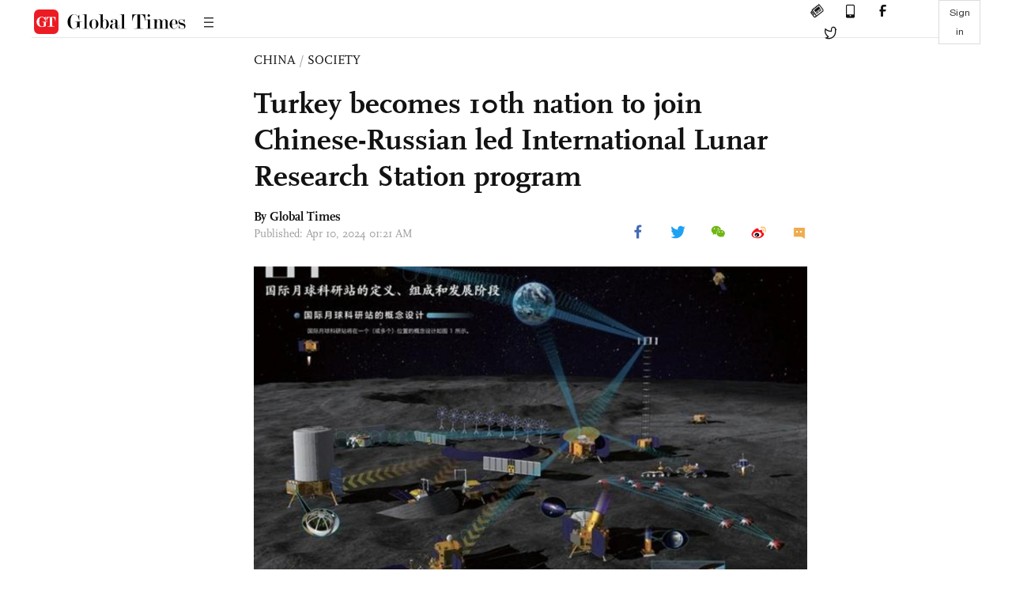

--- FILE ---
content_type: text/html
request_url: https://www.globaltimes.cn/page/202404/1310311.shtml
body_size: 3309
content:
<!DOCTYPE html
    PUBLIC "-//W3C//DTD XHTML 1.0 Transitional//EN" "http://www.w3.org/TR/xhtml1/DTD/xhtml1-transitional.dtd">
<html xmlns="http://www.w3.org/1999/xhtml">

<head>
    <meta http-equiv="Content-Type" content="text/html; charset=utf-8" />
    <title>Turkey becomes 10th nation to join Chinese-Russian led International Lunar Research Station program - Global Times</title>
    <meta name="viewport" content="width=device-width, initial-scale=1.0">
    <meta http-equiv="X-UA-Compatible" content="IE=edge,chrome=1">
    <!--<meta http-equiv="X-UA-Compatible" content="IE=10; IE=9; IE=EDGE">-->
    <meta content="text/html; charset=UTF-8" http-equiv="Content-Type" />
    <meta content="text/javascript" http-equiv="Content-Script-Type" />
    <meta content="text/css" http-equiv="Content-Style-Type" />
    <meta id="MetaDescription" name="DESCRIPTION" content="Russia confirmed on Monday that Turkey has applied to participate in the International Lunar Research Station (ILRS) jointly initiated by China and Russia, making it the 10th nation to join the group following Thailand. The news coincided with the arrival in Beijing of Russian Foreign Minister Sergey Lavrov for a visit to China. Russia has also invited other BRICS members to join the lunar research." />
    <meta id="MetaImage" name="Logo" content="https://www.globaltimes.cn/Portals/0/attachment/2024/2024-04-09/99983224-0a10-49e6-b5e3-cb7ae9735d96_s.jpeg" />
    <meta id="MetaKeywords" name="KEYWORDS" content="lunar,exploration,research,brics,china," />
    <meta id="MetaCopyright" name="COPYRIGHT" content="Copyright 2021 by The Global Times" />
    <meta id="MetaAuthor" name="AUTHOR" content="Global Times" />
    <meta id="content_show_type" content="图文" />
    <meta id="channel_name" content="CHINA,Society" />
    <meta id="channel_id" content="6,47" />
    <meta id="author_name" content="Global Times" />
    <meta name="RESOURCE-TYPE" content="DOCUMENT" />
    <meta name="DISTRIBUTION" content="GLOBAL" />
    <meta id="MetaRobots" name="ROBOTS" content="INDEX, FOLLOW" />
    <meta name="REVISIT-AFTER" content="1 DAYS" />
    <meta name="RATING" content="GENERAL" />
    <meta name="viewport" content="width=device-width, initial-scale=1.0">
    <meta name="twitter:image" content="https://www.globaltimes.cn/Portals/0/attachment/2024/2024-04-09/99983224-0a10-49e6-b5e3-cb7ae9735d96.jpeg">
    <meta name="twitter:card" content="summary_large_image">
    <meta name="twitter:site" content="@globaltimesnews">
    <meta name="twitter:url" content="https://www.globaltimes.cn/page/202404/1310311.shtml">
    <meta name="twitter:title" content="Turkey becomes 10th nation to join Chinese-Russian led International Lunar Research Station program">
    <meta name="twitter:description" content="Russia confirmed on Monday that Turkey has applied to participate in the International Lunar Research Station (ILRS) jointly initiated by China and Russia, making it the 10th nation to join the group following Thailand. The news coincided with the arrival in Beijing of Russian Foreign Minister Sergey Lavrov for a visit to China. Russia has also invited other BRICS members to join the lunar research.">
    <meta name="twitter:creator" content="@globaltimesnews">
    <meta property="og:image" content="https://www.globaltimes.cn/Portals/0/attachment/2024/2024-04-09/99983224-0a10-49e6-b5e3-cb7ae9735d96.jpeg" />
    <script type="text/javascript" src="/js-n/jquery-3.7.0.min.js" language="javascript"></script>
    <script type="text/javascript" src="/js-n/jquery-migrate-3.4.0.min.js" language="javascript"></script>
    <script type="text/javascript" src="/js-n/file.js" language="javascript"></script>
    <script> load_file("/includes-n/article_head.html"); </script>
</head>

<body>
    <!-- 文章头部 -->
    <script> load_file("/includes-n/article_top.html"); </script>
    <!-- 文章内容部分 -->
    <div class="container article_section">
        <div class="row">
            <div class="article_page">
                <div class="article_left">
                    <ul class="article_left_share share_section">
                        <script> load_file("/includes-n/float_share_new.html"); </script>
                    </ul>
                </div>
                <div class="article">
                    <div class="article_top">
                        <div class="article_column"><span class="cloumm_level_one"><a href="https://www.globaltimes.cn/china/index.html" target="_blank">CHINA</a></span>&nbsp;/&nbsp;<span class="cloumm_level_two"><a href="https://www.globaltimes.cn/china/society/index.html" target="_blank">SOCIETY</a></span></div>
                        <div class="article_title">Turkey becomes 10th nation to join Chinese-Russian led International Lunar Research Station program</div>
                        
                        <div class="author_share">
                            <div class="author_share_left"><span class="byline">By Global Times </span><span
                                    class="pub_time">Published: Apr 10, 2024 01:21 AM</span> </div>
                            <span class="article_top_share share_section">
                                <script> load_file("/includes-n/article_share_new.html"); </script>
                            </span>
                        </div>
                    </div>
                    <div class="article_content">
                        <div class="article_right"> <center><img id="668637" style="border-left-width: 0px; border-right-width: 0px; border-bottom-width: 0px; border-top-width: 0px" alt="Photo: stdaily.com" src="https://www.globaltimes.cn/Portals/0/attachment/2024/2024-04-09/99983224-0a10-49e6-b5e3-cb7ae9735d96.jpeg" /></center>
<p class="picture" style="font-size: 13px; font-family: Times New Roman; margin-top: 3px; color: #999">Photo: stdaily.com</p><br />Russia confirmed on Monday that Turkey has applied to participate in the International Lunar Research Station (ILRS) jointly initiated by China and Russia, making it the 10th nation to join the group following Thailand. The news coincided with the arrival in Beijing of Russian Foreign Minister Sergey Lavrov for a visit to China. Russia has also invited other BRICS members to join the lunar research.<br /><br />Anatoly Petrukovich, director of the Space Research Institute of the Russian Academy of Sciences (RAS IKI), made the announcement, citing Turkey's emerging role in global space endeavors, according to Russian and Turkish media reports.<br /><br />This initiative "represents a new chapter in Turkey's quest for a robust presence in space research and exploration," the Türkiye Newspaper said on Monday. By applying to the ILRS, Turkey seeks to boost its scientific and technological prowess, the report noted, adding that the country will also be joining an elite group of nations dedicated to advancing space exploration.<br /><br />Russia has also invited other BRICS member countries to discuss cooperation on the Moon research, Lev Zeleny, scientific director of the RAS IKI, said on Monday, according to TV BRICS, a Moscow-based media outlet dedicated to covering news among BRICS members.<br /><br />"We are thinking of organizing a big cooperation on lunar exploration within the BRICS. So far these are only plans. Perhaps we will discuss them in the near future at a meeting of BRICS countries," Zeleny said at a press conference ahead of Cosmonautics Day, which falls on April 12.<br /><br />Petrukovich said that future plans for the ILRS include establishing a collaborative data processing center to consolidate essential information for lunar exploration. Additionally, China and Russia have signed a cooperation pact between their respective lunar projects, Chang'e-7 and Luna-26, facilitating joint operations in orbit.<br /><br />The possibility of putting a nuclear reactor on the Moon is also being considered, Petrukovich said.<br /><br /><a href="https://www.globaltimes.cn/page/202304/1289758.shtml" target="_self" nid="1289758" appprop="1">China plans to work with global partners to construct a basic version of the ILRS before 2028</a>, an improved version before 2040, and a more complete one with application functions by around 2050, Director General of China's Deep Space Exploration Laboratory Wu Weiren previously revealed.<br /><br />The basic version of the ILRS to be completed before 2028 will execute lunar environment exploration and experiments as well as verification of the use of lunar resources, while the improved version will be able to conduct Earth-moon space environment exploration and relevant scientific experiments as well as the construction of comprehensive constellation Queqiao satellites, which will enhance communication, navigation and remote sensing capabilities.<br /><br />Following these developments, the lunar research station will be gradually upgraded into a multi-function, application-oriented moon base, Wu noted.<br /><br />"We welcome all countries to join hands in the International Lunar Research Station," Wu said.<br /><br />As the first step toward building the ILRS, China will launch the Chang'e-6 lunar probe in the first half of 2024, which will attempt to achieve the world's first return of a lunar sample from the dark side of the moon.<br /><br />The ILRS has already attracted the interest of more than a dozen countries and organizations, including Venezuela, South Africa, Azerbaijan, Pakistan, Belarus, Egypt, and Thailand. Several US-based and European organizations have also cooperated with China and Russia on the program, including the Hawaii-based International Lunar Observatory Association, Swiss company Nano-SPACE for Cooperation, and France's Thales Group.<br /><br />Global Times<br /><br /> <br>
                        </div>
                    </div>
                    <script> load_file("/includes-n/article_extend1.html"); </script>
                    <div class="article_footer">
                        <div class="article_footer_share share_section">
                            <script> load_file("/includes-n/article_share_new.html"); </script>
                        </div>
                    </div>
                    <script> load_file("/includes-n/article_extend2.html"); </script>
                    <script> load_file("/includes-n/article_comment.html"); </script>
                    <script> load_file("/includes-n/article_extend3.html"); </script>
                    
                    <script> load_file("/includes-n/article_extend4.html"); </script>
                    <script> load_file("/includes-n/article_most_view.html"); </script>
                    <script> load_file("/includes-n/article_extend5.html"); </script>
                </div>
            </div>
        </div>
    </div>
    <div id="img_cover" style="display: none">
        <div class="close_cover"><img src="/img/close.png"></div>
        <img class="drag_img" src="">
    </div>
    <!-- 页面尾部 -->
    <script> load_file("/includes-n/footer.html"); </script>
    <script> load_file("/includes-n/addthis.html"); </script>
</body>
<script> load_file("/includes-n/article_bottom.html"); </script>
</html>

--- FILE ---
content_type: text/html
request_url: https://www.globaltimes.cn/includes-n/article_most_view.html
body_size: 359
content:
<div class="most_view_section">
  <div class="column_title">MOST VIEWED</div>
  <div class="footer_most_view">
    <div class="most_view_left">
      <div class="most_article"><i class="top_3">1</i><a href="https://www.globaltimes.cn/page/202601/1353423.shtml">China breaks ground on world’s first dual-reactor coupled nuclear energy project, building low-carbon transition</a></div>

      <div class="most_article"><i class="top_3">2</i><a href="https://www.globaltimes.cn/page/202601/1353455.shtml">Xi calls for advancing building of China-Canada new strategic partnership</a></div>

      <div class="most_article"><i class="top_3">3</i><a href="https://www.globaltimes.cn/page/202601/1353445.shtml">The ‘four partners’ framework leads a new phase in China-Canada ties: Global Times editorial</a></div>
    </div>
    <div class="most_view_right">

      <div class="most_article"><i>4</i><a href="https://www.globaltimes.cn/page/202601/1353444.shtml">49,000 units for Chinese EV exports to Canada at preferential tariff rates annually 'positive step by Canada in right direction': MOFCOM</a></div>

      <div class="most_article"><i>5</i><a href="https://www.globaltimes.cn/page/202601/1353427.shtml">Shenzhou-20 taikonauts make 1st public appearance after safe return following debris incident, recounts details</a></div>

      <div class="most_article"><i>6</i><a href="https://www.globaltimes.cn/page/202601/1353453.shtml">China’s commerce ministry responds to outcomes of China-Canada economic and trade consultations, including canola, EVs</a></div>
    </div>
  </div>
</div>